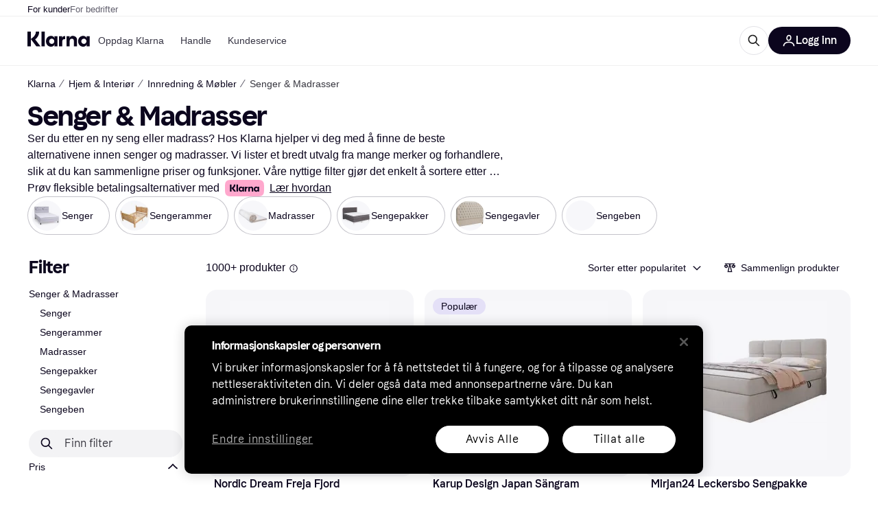

--- FILE ---
content_type: application/javascript
request_url: https://owp.klarna.com/static/78670-f6d52c80.js
body_size: 6452
content:
"use strict";(self.__LOADABLE_LOADED_CHUNKS__=self.__LOADABLE_LOADED_CHUNKS__||[]).push([["78670"],{49884(e,t,r){r.d(t,{A:()=>n});let n={feedbackContainer:"gjmA5Yuzdk"}},32905(e,t,r){r.d(t,{G:()=>l,a:()=>i}),r(18111),r(13579);var n=r(86424);let i=(e,t)=>t&&e?"PR.ProductPage.Installment.Disclaimer.ALL_DISCLAIMERS":!t&&e?"PR.ProductPage.Installment.Disclaimer.KLARNA_INSTALLMENTS_DISCLAIMERS":t&&!e?"PR.ProductPage.PROMOTED_INSTALLMENT_DISCLAIMER":void 0,l=(e,t)=>{var r,l;let s=null==(r=(0,n.c5)("klarna_installments"))?void 0:r.installment_disclaimer_position,o=null==(l=(0,n.c5)("klarna_installments"))?void 0:l.enable_klarna_installments,a=null==e?void 0:e.some(e=>"promoted-installment-offer"===e.type);return{shouldShowDisclaimer:(s===t||!t)&&(o||a),translationKey:i(o,a)}}},95707(e,t,r){function n(e){for(var t=1;t<arguments.length;t++){var r=null!=arguments[t]?arguments[t]:{},n=Object.keys(r);"function"==typeof Object.getOwnPropertySymbols&&(n=n.concat(Object.getOwnPropertySymbols(r).filter(function(e){return Object.getOwnPropertyDescriptor(r,e).enumerable}))),n.forEach(function(t){var n;n=r[t],t in e?Object.defineProperty(e,t,{value:n,enumerable:!0,configurable:!0,writable:!0}):e[t]=n})}return e}function i(e,t){return t=null!=t?t:{},Object.getOwnPropertyDescriptors?Object.defineProperties(e,Object.getOwnPropertyDescriptors(t)):(function(e,t){var r=Object.keys(e);if(Object.getOwnPropertySymbols){var n=Object.getOwnPropertySymbols(e);r.push.apply(r,n)}return r})(Object(t)).forEach(function(r){Object.defineProperty(e,r,Object.getOwnPropertyDescriptor(t,r))}),e}r.d(t,{$O:()=>N,Hx:()=>C,Jd:()=>s,Le:()=>w,Oy:()=>a,QZ:()=>S,Uy:()=>u,Wp:()=>l,YN:()=>P,dn:()=>_,jw:()=>R,oV:()=>T,uK:()=>D,vD:()=>o,x8:()=>A}),r(62953),r(27495),r(44114),r(18111),r(18237),r(61701),r(26910),r(22489),r(7588),r(25440),r(79120);let l={BRAND:"BRAND",BRAND_NOT:"BRAND_NOT",NAME:"NAME",RATING:"RATING",PRICE:"PRICE",RANK:"RANK",SALE:"SALE",SEARCH:"SEARCH",MERCHANT:"MERCHANT",ONLY_IN_STOCK:"ONLY_IN_STOCK",PRICE_DROP:"PRICE_DROP",TREND:"TREND",FEATURES:"FEATURES",CAT:"CAT"},s="MIN",o="MAX";function a(e){return Object.values(l).includes(e)}let u={OPTIONS:"OPTIONS",RANGE:"RANGE",INTERVAL:"INTERVAL",COLOR:"COLOR"},c=/attr_/,d=/man_id/,p=/man_id_not/,f=/(search|q$)/,h=/-?\w?_-?\w*/,g=/s_/,m=/price_/,b=/retailer/,y=/onlyInStock/,O=/rating/,v=/features/,E=/sale/,I=/cat/;function w(e,t){if(!e)return"";switch(t.toUpperCase()){case l.BRAND:return`man_id=${e.join(",")}`;case l.BRAND_NOT:return`man_id_not=${e.join(",")}`;case l.PRICE:{if(!(null==e?void 0:e[0]))return"";let[t,r]=[...e[0].split("_")],n=[];return t!==s&&n.push(`price_min=${t}`),r!==o&&n.push(`price_max=${r}`),n.join("&")}case l.MERCHANT:return`retailer=${e.join(",")}`;case l.SEARCH:return`search=${encodeURIComponent(e.toString())}`;case l.ONLY_IN_STOCK:return e?`onlyInStock=${e}`:"";case l.FEATURES:return`features=${e}`;case l.SALE:return`sale=${e.join(",")}`;case l.RATING:return`rating=${e.join(",")}`;case l.CAT:return`cat=${e[0]}`;default:var r,n;if(A(e.toString())){let[r,i]=[...e[0].split("_")];return r=r===s?"":r,i=i===o?"":i,`s_${null==(n=t.toLowerCase)?void 0:n.call(t)}=${r}_${i}`}return`attr_${null==(r=t.toLowerCase)?void 0:r.call(t)}=${e.join(",")}`}}function R(e,t){return I.exec(e)?-1:I.exec(t)?1:d.exec(e)?-1:d.exec(t)?1:e<t?-1:1}function A(e){return!!e&&!!h.exec(e.toString())}function N(e){return e.includes(l.MERCHANT)}function S(e){return e.includes(l.FEATURES)}function j(e,t,r){let l=t?Object.keys(e).reduce((t,r)=>A(e[r])?t:i(n({},t),{[r]:e[r]}),{}):e;return Object.keys(l).map(e=>w(l[e],e)).sort((e,t)=>r?R(e,t):1).join("&")||null}function _(e,t=!1,r=!0){if(e&&t){let n;return{search:j(e,t,r),hash:(n=Object.keys(e).filter(t=>A(e[t])).map(t=>w(e[t],t)).sort((e,t)=>r?R(e,t):1).join("&"))?`${n}`:null}}return e?{search:j(e,t,r),hash:null}:{search:null,hash:null}}function P(e){let t;return function(e){if(e){let{MIN:t,MAX:r}=e,a=function(e,t){if(null==e)return{};var r,n,i,l={};if("u">typeof Reflect&&Reflect.ownKeys){for(i=0,r=Reflect.ownKeys(e);i<r.length;i++)n=r[i],!(t.indexOf(n)>=0)&&Object.prototype.propertyIsEnumerable.call(e,n)&&(l[n]=e[n]);return l}if(l=function(e,t){if(null==e)return{};var r,n,i={},l=Object.getOwnPropertyNames(e);for(n=0;n<l.length;n++)r=l[n],!(t.indexOf(r)>=0)&&Object.prototype.propertyIsEnumerable.call(e,r)&&(i[r]=e[r]);return i}(e,t),Object.getOwnPropertySymbols)for(i=0,r=Object.getOwnPropertySymbols(e);i<r.length;i++)n=r[i],!(t.indexOf(n)>=0)&&Object.prototype.propertyIsEnumerable.call(e,n)&&(l[n]=e[n]);return l}(e,["MIN","MAX"]);if(t||r){let e=(null==t?void 0:t[0])||s,u=(null==r?void 0:r[0])||o;return i(n({},a),{[l.PRICE]:[`${e}_${u}`]})}}return e}((t={},Object.keys(e).forEach(r=>{let n=e[r];if(c.test(r)||g.test(r)||m.test(r)){let[e,...i]=r.split("_");t[i.join("_").toUpperCase()]=n.split(",")}else if(f.test(r))t[l.SEARCH]=n.split(",");else if(p.test(r))t[l.BRAND_NOT]=n.split(",");else if(d.test(r))t[l.BRAND]=n.split(",");else if(b.test(r))t[l.MERCHANT]=n.split(",");else if(O.test(r))t[l.RATING]=n.split(",");else if(y.test(r))n?t[l.ONLY_IN_STOCK]=[n]:delete t[l.ONLY_IN_STOCK];else if(E.test(r))t[l.SALE]=n.split(",");else if(v.test(r))t[l.FEATURES]=n.split(",");else if(I.test(r)){let[e,r]=n.split("-");t[e]=[r]}}),t))}let T=({facet:e,attributeFilterValue:t,attributeFilterValueId:r})=>{switch(e.id.toUpperCase()){case"MERCHANT":return{filterType:"Merchant",filterName:e.name,merchantName:t,merchantId:r,attributeFilterId:e.id,attributeFilterValue:t,attributeFilterValueId:r};case"BRAND":return{filterType:"Brand",filterName:e.name,brandName:t,brandId:r,attributeFilterId:e.id,attributeFilterValue:t,attributeFilterValueId:r};case"PRICE_DROP":return{filterType:"Deal",filterName:e.name,attributeFilterId:e.id,attributeFilterValue:t,attributeFilterValueId:r};default:return n({filterType:"Attribute Option",filterName:e.name,attributeFilterId:e.id,attributeFilterValue:t,attributeFilterValueId:r},"RANGE"===e.type&&{filterRangeMin:e.minimum,filterRangeMax:e.maximum,filterType:"Slider"})}},C=e=>e&&e.replace("MIN","").replace("MAX",""),D=e=>e.id===l.PRICE},85558(e,t,r){r.d(t,{A:()=>a}),r(62953);var n=r(35054),i=r(89119),l=r(96540),s=r(13156),o=r(48217);let a=e=>{let[t,r]=(0,l.useState)(!1),a=(0,i.G)(n.R1),{updateDataLayer:u}=(0,s.vb)();(0,l.useEffect)(()=>{e&&a&&!t&&(o.A.trackEvent("Trigger SEO metadata experiment",{seoExperimentName:e.name,seoExperimentVariant:e.version}),u({"seo-test-name":e.name,"seo-test-variant":e.version,event:"seo-experiment"}),r(!0))},[e,u,t,a])}},53982(e,t,r){r.d(t,{A:()=>R}),r(44114);var n=r(74848),i=r(46942),l=r.n(i),s=r(27916),o=r(86424),a=r(24287),u=r(96540),c=r(3433),d=r(68726),p=r(7191);let f=()=>{let e=(0,p.WD)();return(0,n.jsx)(d.azJ,{align:"center",as:d.EYj,backgroundColor:"overlay-primary",color:"text-inverse",left:0,paddingX:"xs",position:"absolute",size:"s",sx:{borderRadius:"0 0 3px 0",pointerEvents:"none"},top:0,zIndex:"default",children:e("PR.Ads.ADS_OVERLAY_TEXT")})};var h=r(85692);let g={threshold:[.74,.76]},m=({id:e,onChange:t})=>{var r,i;let{ref:l}=(0,h.Wx)((r=function(e){for(var t=1;t<arguments.length;t++){var r=null!=arguments[t]?arguments[t]:{},n=Object.keys(r);"function"==typeof Object.getOwnPropertySymbols&&(n=n.concat(Object.getOwnPropertySymbols(r).filter(function(e){return Object.getOwnPropertyDescriptor(r,e).enumerable}))),n.forEach(function(t){var n;n=r[t],t in e?Object.defineProperty(e,t,{value:n,enumerable:!0,configurable:!0,writable:!0}):e[t]=n})}return e}({},g),i=i={onChange:t},Object.getOwnPropertyDescriptors?Object.defineProperties(r,Object.getOwnPropertyDescriptors(i)):(function(e,t){var r=Object.keys(e);if(Object.getOwnPropertySymbols){var n=Object.getOwnPropertySymbols(e);r.push.apply(r,n)}return r})(Object(i)).forEach(function(e){Object.defineProperty(r,e,Object.getOwnPropertyDescriptor(i,e))}),r));return(0,n.jsx)("div",{ref:l,children:(0,n.jsx)("div",{id:e})})},b={SE:"PR-SE",UK:"PR-UK",DK:"PR-DK",US:"KLARNA-US"};r(18111),r(22489),r(61701),r(62953);let y=[[300,250],[300,600]],O=[[320,50],[320,80],[320,100],[320,160],[320,320],[300,50],[300,100],[300,150],[300,250],[300,75],[336,280]],v=[[728,90],[980,120],[930,90]];function E(e,t,r){return t in e?Object.defineProperty(e,t,{value:r,enumerable:!0,configurable:!0,writable:!0}):e[t]=r,e}let I=(e,t)=>{t?window.googletag.pubads().setTargeting(e,t):window.googletag.pubads().getTargeting(e).length&&window.googletag.pubads().clearTargeting(e)};class w extends u.PureComponent{generateAd({countryCode:e,isMobile:t,pageType:r,slotItem:n}){var i;window.googletag=window.googletag||{cmd:[]},null==(i=window.googletag.cmd)||i.push(()=>{var i,l,s;window.googletag.pubads().setTargeting("type",r),I("categoryid",null==(i=this.props.categoryId)?void 0:i.toString()),I("brandname",this.props.brandName),I("keyword",this.props.keyword),I("productid",this.props.productId),I("product",this.props.productName);let o=(({isMobile:e,inlist:t,containerWidth:r=728})=>t?e?O:v.filter(e=>e[0]<=r):y)({isMobile:t,inlist:null==n?void 0:n.inlist,containerWidth:null==(s=this.ref)||null==(l=s.current)?void 0:l.offsetWidth});if(0===o.length)return;let a=window.googletag.defineSlot(`/70081414/${function(e,t){if(!e)return"";let r=b[e];return r?`${r}${t?"-M":""}`:""}(e,t)}${null==n?void 0:n.slot}`,o,this.getElementId());a?(this.setState({slot:a}),(null==n?void 0:n.inlist)?a.setTargeting("location",(null==n?void 0:n.location)+"-"+this.props.position):(a.setTargeting("location",null==n?void 0:n.location),a.setCollapseEmptyDiv(!0,!0)),a.addService(window.googletag.pubads()),window.googletag.display(this.getElementId())):this.setState({emptySlot:!0})})}componentDidMount(){this.updateAds(!0)}updateAds(e){let{countryCode:t,slotItem:r,isMobile:n}=this.props;this.settings.use_ads&&(e||this.destroySlots(),this.generateAd({countryCode:t,isMobile:n,pageType:null==r?void 0:r.pageType,slotItem:r}))}componentDidUpdate(e,t){(e.categoryId!==this.props.categoryId||e.keyword!==this.props.keyword)&&this.updateAds(),this.props.autoRefresh&&t.inView!==this.state.inView&&this.adRefreshInterval(this.state.inView,this.refreshAd)}getElementId(){var e,t,r;return`${null==(r=this.props.slotItem)?void 0:r.displayId}-${null!=(e=this.props.position)?e:"0"}-${null!=(t=this.props.elementIdSuffix)?t:"0"}`}destroySlots(){window.googletag&&window.googletag.destroySlots&&this.state.slot&&window.googletag.destroySlots([this.state.slot])}componentWillUnmount(){this.adRefreshInterval(!1),this.destroySlots()}render(){var e,t,r,i,s,o;let{sticky:a,className:u,isMobile:c}=this.props,d=!!((null===this||void 0===this||null==(t=this.props)||null==(e=t.slotItem)?void 0:e.inlist)&&c),p=l()(u,"mR6m6EWHN_",{WqY6IxM70o:a,Icf6M0L2mV:null===this||void 0===this||null==(i=this.props)||null==(r=i.slotItem)?void 0:r.inlist,ppui02n2hL:d});return this.settings.use_ads?(null==(o=this.props)||null==(s=o.slotItem)?void 0:s.inlist)?(0,n.jsxs)("div",{ref:this.ref,className:p,children:[(0,n.jsx)(f,{}),!this.state.emptySlot&&(this.props.autoRefresh?(0,n.jsx)(m,{id:this.getElementId(),onChange:this.handleIsInView}):(0,n.jsx)("div",{id:this.getElementId()}))]}):(0,n.jsxs)("div",{className:p,children:[(0,n.jsx)(f,{}),!this.state.emptySlot&&(this.props.autoRefresh?(0,n.jsx)(m,{id:this.getElementId(),onChange:this.handleIsInView}):(0,n.jsx)("div",{id:this.getElementId()}))]}):null}constructor(e){super(e),E(this,"adRefreshInterval",void 0),E(this,"ref",void 0),E(this,"settings",void 0),E(this,"refreshAd",()=>{if(window.googletag&&window.googletag.pubadsReady&&this.state.slot){var e;null==(e=window.googletag.cmd)||e.push(()=>{window.googletag.pubads().refresh&&window.googletag.pubads().refresh(this.state.slot?[this.state.slot]:void 0,{changeCorrelator:!1})})}}),E(this,"handleIsInView",e=>{this.setState({inView:e})}),this.ref=(0,u.createRef)(),this.state={emptySlot:!1,slot:null,inView:!1},this.settings=(0,o.c5)("ads_settings"),this.adRefreshInterval=(()=>{let e=null,t=30;return(r,n)=>{r?e=setInterval(()=>{0===t?(t=30,null==n||n()):t-=1},1e3):e&&clearInterval(e)}})()}}E(w,"defaultProps",{autoRefresh:!0});let R=e=>{let t=(0,c.zy)(),r=(0,a.gI)(),i=(0,s.Ny)();return(0,n.jsx)(w,function(e){for(var t=1;t<arguments.length;t++){var r=null!=arguments[t]?arguments[t]:{},n=Object.keys(r);"function"==typeof Object.getOwnPropertySymbols&&(n=n.concat(Object.getOwnPropertySymbols(r).filter(function(e){return Object.getOwnPropertyDescriptor(r,e).enumerable}))),n.forEach(function(t){E(e,t,r[t])})}return e}({countryCode:r,isMobile:i,pathname:t.pathname},e))}},19604(e,t,r){r.d(t,{vZ:()=>x,Hf:()=>k,Oj:()=>M,V8:()=>V,Ri:()=>j,Ay:()=>T,Ao:()=>g,nf:()=>R,m8:()=>I,It:()=>_,Wd:()=>d,sS:()=>D,E2:()=>w,M$:()=>$,o9:()=>L,CW:()=>s});var n=r(90953);let i="PC-SET_COMPARISON_ACTIVE",l=!1;function s(e){return{type:i,active:e}}var o=r(1932);let a="breadcrumb",u="PC-SET_BREADCRUMB",c=(0,o.jM)((e,t={})=>{let{label:r,url:n,type:i}=t;i===u&&(e.label=r,e.url=n)},{label:"",url:""});function d(e,t){return{type:u,label:e,url:t}}let p="category",f="PC-SET_SELECTED_CATEGORY",h=null;function g(e){return{type:f,categoryId:e}}r(44114),r(18111),r(13579);let m="productIds",b="PC-SET_PRODUCTS",y="PC-ADD_PRODUCT",O="PC-REMOVE_PRODUCT",v={},E=(0,o.jM)((e,t={})=>{switch(t.type){case b:return t.productIds||v;case y:{let{productId:r,categoryId:n}=t;if(!n||!r)return e;let i=(0,o.c2)(e)[n];return i?i.includes(r)||e[n].push(r):e[n]=[r],e}case O:{let{productId:r,categoryId:n}=t;if(r&&n){let t=e[n].findIndex(e=>e===r);-1!==t&&e[n].splice(t,1)}return e}}},v);function I(e){return{type:b,productIds:e}}function w(e,t){return{type:y,categoryId:e,productId:t}}function R(e,t){return{type:O,categoryId:e,productId:t}}let A="searchQuery",N="PC-SET_SEARCH_QUERY",S=null;function j(e){return{type:N,searchQuery:e}}let _="productComparison",P=(0,n.HY)({[m]:E,[p]:(e=h,t={})=>t.type===f?t.categoryId:e,[a]:c,active:(e=l,t={})=>t.type===i?t.active:e,[A]:(e=S,t={})=>t.type===N?t.searchQuery:e}),T=(0,n.HY)({ui:P}),C=(e,t)=>{var r;return null==(r=e[_])?void 0:r.ui[t]},D=e=>C(e,p),x=e=>C(e,m),L=(e,t)=>{let r;return r=C(e,m),r?r[t]:r},k=(e,t)=>{var r;return r=C(e,m),!!r&&Object.values(r).some(e=>e.includes(t))},M=e=>C(e,a),$=e=>C(e,"active"),V=e=>C(e,A)},9372(e,t,r){r.d(t,{A:()=>h}),r(62953);var n=r(74848),i=r(7242),l=r(27916),s=r(86424),o=r(79120),a=r(96540),u=r(99930),c=r(20255),d=r(7191),p=r(49884);let f=(0,u.Rq)({resolved:{},chunkName:()=>"FeedbackModal",isReady(e){let t=this.resolve(e);return!0===this.resolved[t]&&!!r.m[t]},importAsync:()=>Promise.all([r.e("66564"),r.e("22474")]).then(r.bind(r,16988)),requireAsync(e){let t=this.resolve(e);return this.resolved[t]=!1,this.importAsync(e).then(e=>(this.resolved[t]=!0,e))},requireSync(e){return r(this.resolve(e))},resolve:()=>16988}),h=function(){let[e,t]=(0,a.useState)(!1),r=(0,d.WD)(),u=(0,l.Ny)(),h=(0,s.c5)("pl").show_feedback_button,g=(0,c.EV)(),[,m]=(0,i.de)();return!h||u?null:(0,n.jsxs)(n.Fragment,{children:[(0,n.jsx)("button",{"aria-label":r("PR.FeedbackForm.ENTRYPOINT"),className:p.A.feedbackContainer,"data-text":r("PR.FeedbackForm.ENTRYPOINT"),onClick:()=>{let e=(0,s.c5)("pl").enable_product_issue_reporting;"pl"===g&&e?m((0,o.aD)(r("PR.ProductIssues.HEADING"))):t(!0)}}),e&&(0,n.jsx)(f,{close:()=>t(!1)})]})}},98459(e,t,r){r.d(t,{A:()=>u});var n=r(74848),i=r(68726),l=r(53982),s=r(86424),o=r(11798);let a="TlxKUHk8nJ",u=({categoryId:e,keyword:t,limitToOne:r,productName:u,getAd:c,brandName:d,productId:p})=>{let f=(0,i.GuJ)(),h=(0,s.c5)("ads_settings").use_sidebar_ads;return f.xl&&h?(0,n.jsxs)(n.Fragment,{children:[(0,n.jsx)(l.A,{brandName:d,categoryId:e,className:a,keyword:t,productId:p,productName:u,slotItem:c(o.WK,!1),sticky:r}),!r&&(0,n.jsx)(l.A,{sticky:!0,brandName:d,categoryId:e,className:a,keyword:t,productId:p,productName:u,slotItem:c(o.bt,!1)})]}):null}},43185(e,t,r){r.d(t,{A:()=>u}),r(62953);var n=r(74848),i=r(46942),l=r.n(i),s=r(68726),o=r(96540),a=r(7191);let u=({numberOfRows:e,textSize:t,children:r,preventCollapseOnUnmount:i=!1})=>{let[u,c]=(0,o.useState)(!1),[d,p]=(0,o.useState)(!1),f=(0,a.WD)(),h=(0,o.useRef)(null),g=(0,o.useCallback)(()=>{h.current&&p(h.current.scrollHeight>h.current.offsetHeight)},[]);return((0,o.useLayoutEffect)(()=>{i||c(!1),setTimeout(g,0)},[r,g,i]),(0,o.useEffect)(()=>(window.addEventListener("resize",g),()=>window.removeEventListener("resize",g)),[g]),(0,o.useEffect)(()=>{let e=new MutationObserver(g);return h.current&&e.observe(h.current,{childList:!0,subtree:!0}),()=>{e.disconnect()}},[g]),r)?(0,n.jsxs)("div",{className:"VkdjtVxOKY",children:[(0,n.jsx)(s.EYj,{ref:h,className:l()("luCB2_n6eD",{oqJI3YC6CC:u}),size:t,sx:{display:"-webkit-box",WebkitLineClamp:u?"unset":`${e}`},children:r}),!u&&d&&(0,n.jsx)(s.N_E,{as:"button",className:"piuIkwW7L4",color:"inherit",size:t,sx:{fontWeight:"normal",textDecoration:"underline"},onClick:()=>c(!0),children:f("PR.SHOW_MORE_TEXT")})]}):null}},7242(e,t,r){r.d(t,{HB:()=>s,de:()=>o,uF:()=>l}),r(62953);var n=r(34820),i=r(79120);let l=60,s="ProductBelowTheFold",o=(e={})=>{let[t,r]=(0,n.hj)(function(e){for(var t=1;t<arguments.length;t++){var r=null!=arguments[t]?arguments[t]:{},n=Object.keys(r);"function"==typeof Object.getOwnPropertySymbols&&(n=n.concat(Object.getOwnPropertySymbols(r).filter(function(e){return Object.getOwnPropertyDescriptor(r,e).enumerable}))),n.forEach(function(t){var n;n=r[t],t in e?Object.defineProperty(e,t,{value:n,enumerable:!0,configurable:!0,writable:!0}):e[t]=n})}return e}({offset:l,renderIdLoadOnVisible:s},e)),o="INACTIVE"!==t;return[o,e=>{o||r((0,i.aD)(e))}]}},16078(e,t,r){r.d(t,{$:()=>i,s:()=>l}),r(62953);var n=r(96540);function i(e,{minTime:t=1e4}={}){let[r,l]=(0,n.useState)(!1);return(0,n.useEffect)(()=>{let r=!1,n=null;return e&&e.load&&(n=setTimeout(()=>{n=null,e.load().then(()=>{r||l(!0)})},t)),()=>{r=!0,n&&clearTimeout(n)}},[e,t]),r}function l(e){let[t,r]=(0,n.useState)(!1),[i,l]=(0,n.useState)(!1);return(0,n.useEffect)(()=>{function e(){r(!0),window.removeEventListener("scroll",e)}return t||window.addEventListener("scroll",e),()=>{window.removeEventListener("scroll",e)}},[t]),(0,n.useEffect)(()=>{let r=!1;return e&&e.load&&t&&!i&&e.load().then(()=>{r||l(!0)}),()=>{r=!0}},[i,e,t]),i}}}]);

--- FILE ---
content_type: application/javascript
request_url: https://owp.klarna.com/static/47389-f60a9145.js
body_size: 4745
content:
(self.__LOADABLE_LOADED_CHUNKS__=self.__LOADABLE_LOADED_CHUNKS__||[]).push([["47389"],{24588(e,t,r){var n=1/0,l="\\ud800-\\udfff",o="\\u0300-\\u036f\\ufe20-\\ufe23",i="\\u20d0-\\u20f0",s="\\ufe0e\\ufe0f",a="["+o+i+"]",c="\\ud83c[\\udffb-\\udfff]",u="[^"+l+"]",d="(?:\\ud83c[\\udde6-\\uddff]){2}",p="[\\ud800-\\udbff][\\udc00-\\udfff]",f="\\u200d",g="(?:"+a+"|"+c+")?",b="["+s+"]?",h="(?:"+f+"(?:"+[u,d,p].join("|")+")"+b+g+")*",j=RegExp(c+"(?="+c+")|"+("(?:"+[u+a+"?",a,d,p,"["+l+"]"].join("|"))+")"+(b+g+h),"g"),m=RegExp("["+f+l+o+i+s+"]"),x="object"==typeof r.g&&r.g&&r.g.Object===Object&&r.g,O="object"==typeof self&&self&&self.Object===Object&&self,y=x||O||Function("return this")(),v=Object.prototype.toString,P=y.Symbol,N=P?P.prototype:void 0,w=N?N.toString:void 0;function C(e){return null==e?"":function(e){if("string"==typeof e)return e;if(function(e){return"symbol"==typeof e||!!e&&"object"==typeof e&&"[object Symbol]"==v.call(e)}(e))return w?w.call(e):"";var t=e+"";return"0"==t&&1/e==-n?"-0":t}(e)}var S=function(e){var t,r,n,l=(t=e=C(e),m.test(t))?function(e){return m.test(e)?e.match(j)||[]:e.split("")}(e):void 0,o=l?l[0]:e.charAt(0),i=l?(n=l.length,function(e,t,r){var n=-1,l=e.length;t<0&&(t=-t>l?0:l+t),(r=r>l?l:r)<0&&(r+=l),l=t>r?0:r-t>>>0,t>>>=0;for(var o=Array(l);++n<l;)o[n]=e[n+t];return o}(l,1,r=void 0===r?n:r)).join(""):e.slice(1);return o.toUpperCase()+i};e.exports=function(e){return S(C(e).toLowerCase())}},18131(e,t,r){"use strict";r.d(t,{EF:()=>a,QA:()=>o,vb:()=>s}),r(62953),r(27495);var n=r(68726),l=r(95707);let o=e=>'"'===e?e:e?" "+e:"";function i(e){if(!e)return;let t=Number(e);return t>0&&t<1}let s=({from:e,to:t,unit:r,labels:l,locale:s,displayAsPrice:a})=>{if(!e&&!t)return"";let c=o(r),u={minimumFractionDigits:+!!(i(t)||i(e)),maximumFractionDigits:2},d=null!=e?a?(0,n.$gu)({price:e,locale:s,currency:r,options:u}):`${(0,n.ZVp)({number:e,locale:s,options:u})}${c}`:"",p=null!=t?a?(0,n.$gu)({price:t,locale:s,currency:r,options:u}):`${(0,n.ZVp)({number:t,locale:s,options:u})}${c}`:"";return null===e?`${null==l?void 0:l.priceTo} ${p}`:null===t?`${null==l?void 0:l.priceFrom} ${d}`:t===e?`${d}`:`${d} - ${p}`},a=({appliedFilterFacets:e,filter:t,labels:r,locale:n})=>{var o;let i=e&&e.length;if(!i)return null;let[a,c]=(null==e||null==(o=e[0])?void 0:o.split("_"))||[],u=(null==t?void 0:t.filterUnit)||(null==t?void 0:t.unit),d=(null==t?void 0:t.filterId)||(null==t?void 0:t.id);return(d&&d.toUpperCase()===l.Wp.PRICE_DROP&&(a=Math.abs(parseFloat(c)).toString(),c="",u="%"),(0,l.x8)(e))?s({displayAsPrice:(0,l.uK)(t),from:a&&!isNaN(Number(a))?Number(a):null,to:c&&!isNaN(Number(c))?Number(c):null,unit:u,labels:r,locale:n}):`${i}`}},8829(e,t,r){"use strict";r.d(t,{A:()=>a});var n=r(74848),l=r(46942),o=r.n(l),i=r(68726);let s=({onClick:e,children:t,indicator:r})=>e?(0,n.jsx)(i.$nd,{className:"mY3i3EciKt",icon:(0,n.jsxs)(i.BJc,{alignY:"center",direction:"horizontal",children:[r?(0,n.jsx)(i.C1K,{backgroundColor:"grayscale100",content:r}):null,(0,n.jsx)(i.vKP,{size:"s"})]}),iconPosition:"right",kind:"ghost",sx:{justifyContent:"space-between",padding:0},onClick:e,children:t}):(0,n.jsx)(i.azJ,{paddingBottom:"s",paddingTop:"m",children:t}),a=e=>{var t,r;let{children:l,label:a,className:c,labelClassName:u,onClick:d,indicator:p,headingSize:f="xs"}=e,g=function(e,t){if(null==e)return{};var r,n,l,o={};if("u">typeof Reflect&&Reflect.ownKeys){for(l=0,r=Reflect.ownKeys(e);l<r.length;l++)n=r[l],!(t.indexOf(n)>=0)&&Object.prototype.propertyIsEnumerable.call(e,n)&&(o[n]=e[n]);return o}if(o=function(e,t){if(null==e)return{};var r,n,l={},o=Object.getOwnPropertyNames(e);for(n=0;n<o.length;n++)r=o[n],!(t.indexOf(r)>=0)&&Object.prototype.propertyIsEnumerable.call(e,r)&&(l[r]=e[r]);return l}(e,t),Object.getOwnPropertySymbols)for(l=0,r=Object.getOwnPropertySymbols(e);l<r.length;l++)n=r[l],!(t.indexOf(n)>=0)&&Object.prototype.propertyIsEnumerable.call(e,n)&&(o[n]=e[n]);return o}(e,["children","label","className","labelClassName","onClick","indicator","headingSize"]);return(0,n.jsxs)("div",(t=function(e){for(var t=1;t<arguments.length;t++){var r=null!=arguments[t]?arguments[t]:{},n=Object.keys(r);"function"==typeof Object.getOwnPropertySymbols&&(n=n.concat(Object.getOwnPropertySymbols(r).filter(function(e){return Object.getOwnPropertyDescriptor(r,e).enumerable}))),n.forEach(function(t){var n;n=r[t],t in e?Object.defineProperty(e,t,{value:n,enumerable:!0,configurable:!0,writable:!0}):e[t]=n})}return e}({},g),r=r={className:o()("hNBIEkIHe9",{[c]:c}),children:[a&&(0,n.jsx)(s,{indicator:p,onClick:d,children:(0,n.jsx)(i.DZT,{className:o()(u),level:2,responsive:!1,size:f,children:a})}),l]},Object.getOwnPropertyDescriptors?Object.defineProperties(t,Object.getOwnPropertyDescriptors(r)):(function(e,t){var r=Object.keys(e);if(Object.getOwnPropertySymbols){var n=Object.getOwnPropertySymbols(e);r.push.apply(r,n)}return r})(Object(r)).forEach(function(e){Object.defineProperty(t,e,Object.getOwnPropertyDescriptor(r,e))}),t))}},69383(e,t,r){"use strict";r.d(t,{A:()=>a,T:()=>s});var n=r(74848),l=r(68726),o=r(7191),i=r(8829);let s=5,a=({children:e,label:t,indicator:r,showMore:s=!0,onClick:a})=>{let c=(0,o.WD)(),u=()=>null==a?void 0:a();return(0,n.jsxs)(n.Fragment,{children:[(0,n.jsx)(i.A,{headingSize:"xs",indicator:r,label:t,onClick:u,children:e}),s&&(0,n.jsx)(l.$nd,{className:"Y0t9yPTom0",color:"text-primary",kind:"ghost",padding:0,size:"m",textWeight:"medium",onClick:u,children:c("PR.Global.SHOW_MORE")})]})}},92088(e,t,r){"use strict";r.d(t,{Ay:()=>O}),r(62953),r(18111),r(7588),r(13579),r(20116),r(44114),r(26910),r(61701),r(22489);var n=r(74848),l=r(68726),o=r(8829),i=r(24588),s=r.n(i),a=r(8142),c=r.n(a),u=r(96540),d=r(7191),p=r(16170),f=r(69383);r(18237),r(27495);var g=r(46942),b=r.n(g);let h=({id:e,selected:t,value:r,count:o,onChange:i,size:s="m"})=>{let a=0===o&&!t,c=b()("XOBLGTVWsH",{o2umXu6gOK:a,b1sRPM30w0:"s"===s});return(0,n.jsx)("li",{className:"hQna4v5K8E",children:(0,n.jsx)(l.Sc0,{checked:t,className:c,disabled:a,id:`option-${e}`,label:(0,n.jsxs)("span",{className:"OMWtQxs3U9",children:[(0,n.jsx)(l.EYj,{className:"KYSnOpKw8u",size:"s"===s?"s":"m",children:r}),(0,n.jsx)(l.EYj,{color:a?"text-disabled":"text-tertiary",size:"s"===s?"xs":"s",children:o})]}),size:s,value:e,onChange:i})})},j="aF2NW8OnZI";function m(e,t,r){let n=[...e];return(n.length>0||t.length>=15)&&r.length>0&&(r.forEach(e=>{let r=Number(e);if(!n.some(e=>e.optionId===r)){let e=t.find(e=>e.optionId===r);e&&n.push(e)}}),n.sort((e,t)=>{let n=r.includes(e.optionId.toString());return(r.includes(t.optionId.toString())?1:-1)-(n?1:-1)})),n}let x=()=>{let e=(0,d.WD)();return(0,n.jsx)(l.azJ,{paddingLeft:"m",paddingTop:"s",children:(0,n.jsx)(l.EYj,{size:"s",children:e("PR.PowerMode.NO_MATCHING_FILTERS")})})},O=function({options:e=[],topOptions:t=[],appliedValues:r=[],onChange:i,truncate:a,size:g,unit:b,hideFilterGroupLabel:O,filterName:y,isPreview:v=!1,onClick:P}){let N=(0,d.WD)(),[w,C]=(0,u.useState)(!a),[S,E]=(0,u.useState)(""),z=(0,u.useDeferredValue)(S),[D,R]=(0,u.useState)(m(t,e,r)),_=e.map(e=>e.optionId),I=(0,p.A)(_),T=(0,l.GuJ)(),k=(0,l.DPo)(),A=!T.m,$=(0,u.useCallback)(()=>{R(m(t,e,r))},[r,e,t]),L=e=>{let t=`${e.optionId}`;return(0,n.jsx)(h,{count:e.count,id:t,selected:r.includes(t),size:g,value:`${e.optionValue} ${b||""}`,onChange:t=>{var n;let l,o;return n=e.optionValue,o=t.target.value,void(l=t.target.checked?[...r,o]:r.filter(e=>e!==o),null==i||i({values:l,selectedValue:n,selectedValueId:o}))}},t)},F=()=>{C(!w),w&&E("")};(0,u.useEffect)(()=>{c()(I,_)||$()},[I,_,$]);let{options:J,groupedAlphabetically:M,shouldGroup:W}=(0,u.useMemo)(()=>{let t;return function(e=[]){let t=!0,r=e.reduce((e,r)=>{let[n,...l]=r.optionValue.toUpperCase();return l.length&&(t=!1),/\d/.test(n)&&(n="123"),e[n]||(e[n]=[]),e[n].push(r),e},{}),n=Object.keys(r).length>2&&!t;return{options:e,groupedAlphabetically:r,shouldGroup:n}}((t="string"==typeof z?z.toLowerCase():"",e.filter(e=>!!e&&e.optionValue.toLowerCase().includes(t))))},[z,e]),V=(null==J?void 0:J.length)>0&&z,G=a&&t.length>0&&e.length>t.length&&!V,K=D.length!==t.length,Y=D.length>0,B=w||0===t.length,U=w&&G||e.length>=15,H=G||v?"uSTzXxnPCF":void 0,Z=A&&W&&U,Q=(0,u.useMemo)(()=>D.map(t=>{var r,n;let l=e.find(e=>e.optionId===t.optionId);return l?(r=function(e){for(var t=1;t<arguments.length;t++){var r=null!=arguments[t]?arguments[t]:{},n=Object.keys(r);"function"==typeof Object.getOwnPropertySymbols&&(n=n.concat(Object.getOwnPropertySymbols(r).filter(function(e){return Object.getOwnPropertyDescriptor(r,e).enumerable}))),n.forEach(function(t){var n;n=r[t],t in e?Object.defineProperty(e,t,{value:n,enumerable:!0,configurable:!0,writable:!0}):e[t]=n})}return e}({},t),n=n={count:l.count},Object.getOwnPropertyDescriptors?Object.defineProperties(r,Object.getOwnPropertyDescriptors(n)):(function(e,t){var r=Object.keys(e);if(Object.getOwnPropertySymbols){var n=Object.getOwnPropertySymbols(e);r.push.apply(r,n)}return r})(Object(n)).forEach(function(e){Object.defineProperty(r,e,Object.getOwnPropertyDescriptor(n,e))}),r):t}),[e,D]),X=e=>(0,n.jsx)(l.N_E,{as:"button",color:"text-primary",kind:"primary",size:"s",onClick:F,children:e});if(v){var q;let t=Y?Q:J,l=(null==e?void 0:e.length)>f.T,o=t.slice(0,f.T);return(0,n.jsx)(f.A,{indicator:null!=(q=null==r?void 0:r.length)?q:0,label:y,showMore:l,onClick:P,children:(0,n.jsx)("ul",{children:o.map(L)})})}let ee=y?s()(N("PR.CategoryListPage.FIND_FILTER",{filterName:y.toLowerCase()})):"";return(0,n.jsxs)(n.Fragment,{children:[U&&(0,n.jsx)(l.azJ,{paddingBottom:"s",paddingTop:!Y||O?"s":void 0,children:(0,n.jsx)(l.DOo,{backgroundColor:A?"background-primary":"grayscale10",borderless:!A,borderRadius:"full",placeholder:ee,size:g||"m",value:S,onChange:e=>E(e.target.value),onClear:()=>{E("")}})}),Y&&!z&&!w&&(0,n.jsx)(o.A,{className:H,headingSize:"xs",label:O||K?void 0:N("PR.Global.filters.TOP_RANKED_OPTIONS"),labelClassName:j,children:(0,n.jsx)(l.azJ,{children:(0,n.jsx)("ul",{children:Q.map(L)})})}),G&&!w&&!!J.length&&(0,n.jsx)(l.azJ,{paddingTop:"s",children:X(`${N("PR.Global.SHOW_ALL")} ${e.length}`)}),(B||V)&&(0,n.jsxs)(n.Fragment,{children:[(0,n.jsx)(o.A,{className:H,headingSize:"xs",label:!O&&Y&&(null==J?void 0:J.length)?N("PR.Global.filters.ALL_OPTIONS"):void 0,labelClassName:j,children:(null==J?void 0:J.length)?Z?Object.entries(M).map(([e,t])=>(0,n.jsxs)(u.Fragment,{children:[(0,n.jsx)(l.BJc,{backgroundColor:"grayscale20",paddingBottom:"xs",paddingTop:"xs",sx:{marginBottom:"12px",marginLeft:-1*k.space.l,marginRight:-1*k.space.l},children:(0,n.jsx)(l.EYj,{color:"text-secondary",size:"xs",sx:{marginLeft:k.space.xl},children:e})}),(0,n.jsx)(l.azJ,{paddingBottom:"m",children:(0,n.jsx)("ul",{children:t.map(L)})})]},e)):(0,n.jsx)("ul",{children:J.map(L)}):(0,n.jsx)(n.Fragment,{children:A?(0,n.jsx)(l.azJ,{padding:"xxl",children:(0,n.jsx)(l.ppr,{text:N("PR.PowerMode.NO_MATCHING_FILTERS"),type:"NO_PRODUCTS_IN_PRODUCT_LISTING"})}):(0,n.jsx)(x,{})})}),G&&!!J.length&&(0,n.jsx)(l.azJ,{paddingTop:"s",children:X(N("PR.Global.SHOW_FEWER"))})]}),!J.length&&!B&&(0,n.jsx)(x,{})]})}},20513(e,t,r){"use strict";r.d(t,{A:()=>u}),r(18111),r(61701);var n=r(74848),l=r(68726),o=r(69383),i=r(95707),s=r(7191);let a=function({id:e,selected:t,value:r,interval:o,count:a,size:c="m"}){let u=(0,s.WD)(),d=(0,l.DPo)(),p=0===a&&!t,f=u("PR.CategoryPage.Filter.OR_MORE"),g=e.toUpperCase()===i.Wp.RATING;return(0,n.jsx)(l.sxL,{checked:t,disabled:p,label:(0,n.jsxs)(l.azJ,{alignY:"center",direction:"horizontal",display:"flex",children:[g&&(0,n.jsx)(l.azJ,{paddingRight:"xs",children:(0,n.jsx)(l.GWJ,{score:parseFloat(r),scoreNumber:!1})}),(0,n.jsx)(l.EYj,{size:g||"s"===c?"s":"m",sx:{flex:1},children:!g&&`${r} ${f}`}),(0,n.jsx)(l.EYj,{color:p?"text-disabled":"text-tertiary",size:"s"===c?"xs":"s",children:a})]}),name:e,size:c,sx:function(e){for(var t=1;t<arguments.length;t++){var r=null!=arguments[t]?arguments[t]:{},n=Object.keys(r);"function"==typeof Object.getOwnPropertySymbols&&(n=n.concat(Object.getOwnPropertySymbols(r).filter(function(e){return Object.getOwnPropertyDescriptor(r,e).enumerable}))),n.forEach(function(t){var n;n=r[t],t in e?Object.defineProperty(e,t,{value:n,enumerable:!0,configurable:!0,writable:!0}):e[t]=n})}return e}({padding:"s"===c?"6px 0":`${d.space.s}px 0`,width:"100%"},p&&{color:d.color.textDisabled,cursor:"not-allowed",".label":{color:d.color.textDisabled}}),value:o},e)},c=({isPreview:e,children:t,filterName:r,indicator:i,shouldShowMore:s,onClick:a})=>e?(0,n.jsx)(o.A,{indicator:i,label:r,showMore:s,onClick:a,children:t}):(0,n.jsx)(l.azJ,{paddingY:"s",children:t}),u=function({appliedValues:e,deselectable:t,filterId:r,filterName:i,onChange:s,options:u,size:d,isPreview:p,onClick:f}){var g;let b=e&&e[0],h=(null==u?void 0:u.length)>o.T,j=p&&h?u.slice(0,o.T):u;return(0,n.jsx)(c,{filterName:i,indicator:null!=(g=null==e?void 0:e.length)?g:0,isPreview:p,shouldShowMore:h,onClick:f,children:(0,n.jsx)(l.z6M,{as:"div",deselectable:t,onChange:e=>{var n=null==e?void 0:e.target;if(n.checked){let e=n.value;s({values:t&&e===b?[]:[e],selectedValue:e,selectedValueId:r})}},children:j?j.map(e=>{let t=b===e.interval;return(0,n.jsx)(a,{count:e.count,id:r,interval:e.interval,selected:t,size:d,value:e.optionValue},e.optionValue)}):null})})}},95880(e,t,r){"use strict";r.d(t,{C:()=>i,y:()=>o}),r(62953);var n=r(95707);let l=(e,t,r)=>`${e}`==`${t}`||e===r||""===e?r:isNaN(Number(e))?t:Number(e),o=(e=[],t,r)=>{let[o,i]=(null==e?void 0:e.length)>0?e:[t,r];return[l(o,t,n.Jd),l(i,r,n.vD)]},i=(e,t,r)=>{let[n,o]=(null==e?void 0:e.length)>0?e:[t,r];return[n=l(n,t,t),o=l(o,r,r)]}},29244(e,t,r){"use strict";r.d(t,{T:()=>l,a:()=>o}),r(62953);var n=r(96540);function l(){let e=(0,n.useRef)(!1);return(0,n.useEffect)(()=>(e.current=!0,()=>{e.current=!1}),[]),e}let o=()=>{let[e,t]=(0,n.useState)(!1);return(0,n.useEffect)(()=>(t(!0),()=>{t(!1)}),[]),e}}}]);